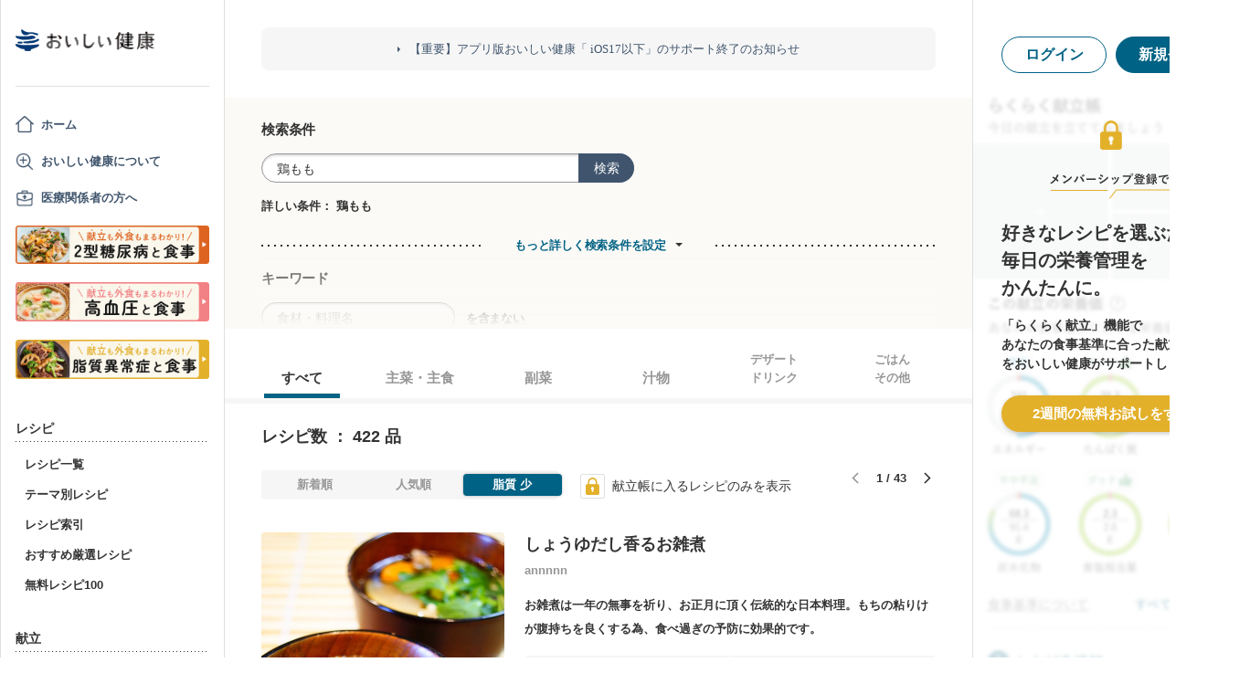

--- FILE ---
content_type: text/html; charset=utf-8
request_url: https://www.google.com/recaptcha/api2/aframe
body_size: 147
content:
<!DOCTYPE HTML><html><head><meta http-equiv="content-type" content="text/html; charset=UTF-8"></head><body><script nonce="bNnuRjpIBLvos15OLSdLFw">/** Anti-fraud and anti-abuse applications only. See google.com/recaptcha */ try{var clients={'sodar':'https://pagead2.googlesyndication.com/pagead/sodar?'};window.addEventListener("message",function(a){try{if(a.source===window.parent){var b=JSON.parse(a.data);var c=clients[b['id']];if(c){var d=document.createElement('img');d.src=c+b['params']+'&rc='+(localStorage.getItem("rc::a")?sessionStorage.getItem("rc::b"):"");window.document.body.appendChild(d);sessionStorage.setItem("rc::e",parseInt(sessionStorage.getItem("rc::e")||0)+1);localStorage.setItem("rc::h",'1765619066927');}}}catch(b){}});window.parent.postMessage("_grecaptcha_ready", "*");}catch(b){}</script></body></html>